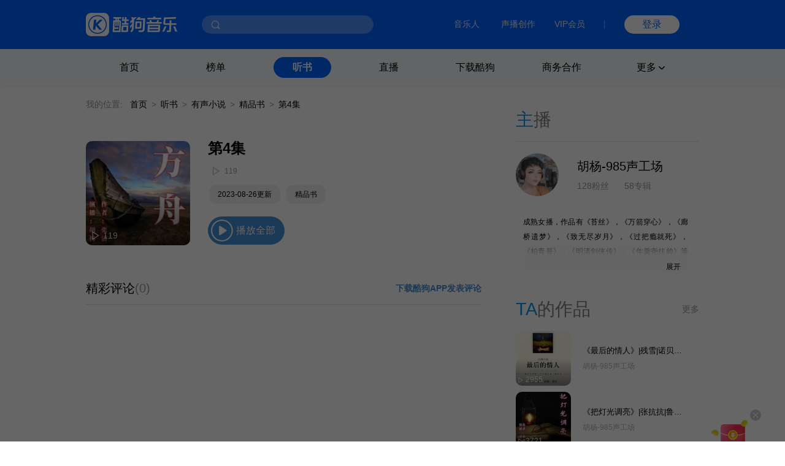

--- FILE ---
content_type: application/javascript
request_url: https://login-user.kugou.com/v1/kguser_min.js
body_size: 43286
content:
var jsVersion=180925;var KgUser=KgUser||{$:function(){var els=[];for(var i=0,l=arguments.length;i<l;i++){var el=arguments[i];if(typeof el=="string")el=document.getElementById(el);if(l==1)return el;els.push(el);}
return els;},$T:function(tagName,el){var els=(this.$(el)||document).getElementsByTagName(tagName||"*");return this.$A(els);},$A:function(args){var arr=[];for(var i=0,l=args.length;i<l;i++){arr.push(args[i]);}
return arr;},$C:function(name,el,tagName){var cEls=[],i=0;if(!!document.getElementsByClassName){var arr=this.$(el||document).getElementsByClassName(name);arr=this.$A(arr);if(tagName&&tagName!=="*"){for(var l=arr.length;i<l;i++){(arr[i].tagName.toLowerCase()===tagName.toLowerCase())&&cEls.push(arr[i]);}}else{cEls=arr;}}else{for(var arr=this.$T(tagName,el),l=arr.length;i<l;i++){new RegExp("\\b"+name+"\\b","g").test(arr[i].className)&&cEls.push(arr[i]);}}
return cEls;},addJsVersion:function(url){if(url.indexOf('?')==-1){return url+"?kguser_jv="+jsVersion;}else{return url+"&kguser_jv="+jsVersion;}},isAckHost:function(url,lhost){var urlArr=url.split("/");if(urlArr.length<=2){return true;}
return urlArr[2]!=lhost;},loadScriptN:function(url,args,callback,async){var is_timeout=false;var timeoutid=null;var timeout=3000;var params=args||"";if(args&&(typeof args==="object")){if(KgUser.IsEmpty(args.mid)){args["mid"]=KgUser.Cookie.read(KgUser.KgMid.name);}
var str="";for(var i in args){if(i==='error')continue;str+=i+"="+args[i]+"&";}
params=str.substr(0,str.length-1);if(!KgUser.IsEmpty(args.timeout)){timeout=args.timeout;}};var script=document.createElement("script");script.type='text/javascript';if(params!=null&&params!=""){url=url+"?"+(params||'');}
url=KgUser.addJsVersion(url);var err_type=KgUser.KgErrType.busislave;if(url.indexOf("KgAck")>-1){err_type=KgUser.KgErrType.ackjs;}
script.src=url;script.onload=script.onreadystatechange=function(){if(!this.readyState||(this.readyState=="complete"||this.readyState=="loaded")){script.onreadystatechange=script.onload=null;script=null;clearTimeout(timeoutid);callback&&callback();}};script.onerror=function(){if(!is_timeout){clearTimeout(timeoutid);args.error&&args.error(err_type);}};if(async)script.async='async';timeoutid=setTimeout(function(){is_timeout=true;args.error&&args.error(err_type);},timeout);document.getElementsByTagName("head")[0].appendChild(script);},loadScript:function(url,args,callback){var is_timeout=false;var timeoutid=null;var timeout=3500;var oArgs=args;var oUrl=url;var params=args||"";if(args&&(typeof args==="object")){if(KgUser.IsEmpty(args.mid)){args["mid"]=KgUser.Cookie.read(KgUser.KgMid.name);}
var str="";for(var i in args){if(i==='error')continue;str+=i+"="+args[i]+"&";}
params=str.substr(0,str.length-1);if(KgUser.IsEmpty(args.timeout)){oArgs.timeout=timeout;}};var script=document.createElement("script");script.type='text/javascript';if(params!=null&&params!=""){url=url+"?"+(params||'');}
url=KgUser.addJsVersion(url);KgUser.KgUrl.verify="http://verifycode.service.kugou.com/";var urlArr=url.split("/");if(urlArr.length<=2){args.error&&args.error(KgUser.KgErrType.param);return;}
var host=urlArr[2];var need_retry=(host=="login-user.kugou.com"||host=="reg-user.kugou.com");var err_type=KgUser.KgErrType.busislave;if(need_retry){err_type=KgUser.KgErrType.busimaster;}else if(url.indexOf("KgAck")>-1){err_type=KgUser.KgErrType.ackjs;}
script.src=url;var isok=false;script.onload=script.onreadystatechange=function(){if(!this.readyState||(this.readyState=="complete"||this.readyState=="loaded")){script.onreadystatechange=script.onload=null;script=null;isok=true;clearTimeout(timeoutid);callback&&callback();}};script.onerror=function(){if(need_retry){if(!is_timeout){clearTimeout(timeoutid);KgUser.ackRetry(oUrl,host,oArgs,callback);}}else{args.error&&args.error(err_type);}};document.getElementsByTagName("head")[0].appendChild(script);if(need_retry){timeoutid=setTimeout(function(){if(!isok){is_timeout=true;KgUser.ackRetry(oUrl,host,oArgs,callback);}},timeout);}},KgAckId:{login:10015,reg:10016,verify:10017,url:"http://serveraddr.serviceweb.kugou.com/KgAck.js",url_https:"https://serveraddrweb.kugou.com/KgAckV2.js"},ackCallBack:function(dataObj){if(dataObj.errorCode==1){var g_param=KgUser.KgAckId.global_param;var res_data=dataObj.data;var loginHost=g_param.loginHost;var loginAckHost=res_data["server_"+KgUser.KgAckId.login];if(!KgUser.IsEmpty(loginAckHost)){var loginAckHost=loginAckHost["list"][0];if(!KgUser.isAckHost(KgUser.KgUrl.login,loginHost)){KgUser.KgUrl.verify="http://"+loginAckHost;KgUser.KgUrl.login=KgUser.KgUrl.login.replace(loginHost,loginAckHost);KgUser.KgUrl.loginHTTP=KgUser.KgUrl.loginHTTP.replace(loginHost,loginAckHost);}
KgUser.loadScriptN(g_param.url.replace(loginHost,loginAckHost),g_param.args,g_param.callback);}}else{}},ackCallBackUpdateCookie:function(dataObj){setTimeout(function(){var ackKey="ACK_SERVER_"+KgUser.KgAckId.login;var ackVal=KgUser.Cookie.read(ackKey);if(!KgUser.IsEmpty(ackVal)){KgUser.Cookie.write(ackKey,ackVal,3600,'/');}},500);},KgErrType:{busimaster:1,busislave:2,ackjs:3,ackconf:4},loadAckJs:function(args){var server_list=[KgUser.KgAckId.login,KgUser.KgAckId.reg,KgUser.KgAckId.verify];var update_server_list=new Array();var ack_cookie_prefix="ACK_SERVER_";for(var i=0;i<server_list.length;i++){var ack_cookie_name=ack_cookie_prefix+server_list[i];var ack_cookie_val=KgUser.Cookie.read(ack_cookie_name);if(KgUser.IsEmpty(ack_cookie_val)){update_server_list.push(server_list[i]);}}
var appid=88;if(args&&args["appid"]){if(parseInt(args["appid"])>0){appid=args["appid"];}}
window.getAckConfCallback=function(){if(typeof KgAck!="undefined"){var infoObj=new Object();infoObj.appid=appid;infoObj.clientver=10;infoObj.clienttime=new Date().getTime();infoObj.plats=update_server_list;if(typeof args!="undefined"){KgAck.getConfig(infoObj,"KgUser.ackCallBack");if(args.error){setTimeout(function(){if(KgUser.IsEmpty(KgUser.Cookie.read(ack_cookie_prefix+KgUser.KgAckId.login))){args.error(KgUser.KgErrType.ackconf);}},timeout);}}else{KgAck.getConfig(infoObj,"KgUser.ackCallBackUpdateCookie");}}};if(update_server_list.length>0){if(typeof KgAck=="undefined"){var ackUrl=KgUser.KgAckId.url;if(document.location.protocol=="https:"){ackUrl=KgUser.KgAckId.url_https;}
var param=new Object();param.timeout=3000;if(args&&args["timeout"]){param.timeout=args["timeout"];}
if(args&&args["error"]){param.error=args["error"];}
KgUser.loadScriptN(ackUrl,param,getAckConfCallback,true);}else{getAckConfCallback();}}},ackRetry:function(url,host,args,callback){var ack_cookie_prefix="ACK_SERVER_";var regHost="reg-user.kugou.com";var loginHost="login-user.kugou.com";var loginAckHost=KgUser.Cookie.read(ack_cookie_prefix+KgUser.KgAckId.login);if(!KgUser.IsEmpty(loginAckHost)){var loginAckHost=KgUser.JSON.parse(loginAckHost)["list"][0];if(!KgUser.isAckHost(KgUser.KgUrl.login,loginHost)){KgUser.KgUrl.verify="http://"+loginAckHost;KgUser.KgUrl.login=KgUser.KgUrl.login.replace(loginHost,loginAckHost);KgUser.KgUrl.loginHTTP=KgUser.KgUrl.loginHTTP.replace(loginHost,loginAckHost);}
KgUser.loadScriptN(url.replace(host,loginAckHost),args,callback);return;}
var tem_obj=new Object();tem_obj.loginHost=loginHost;tem_obj.url=url;tem_obj.args=args;tem_obj.callback=callback;KgUser.KgAckId.global_param=tem_obj;this.loadAckJs(args);},KgMid:{name:"kg_mid",days:10000},JSON:function(){function f(n){return n<10?'0'+n:n;}
Date.prototype.toJSON=function(){return this.getUTCFullYear()+'-'+f(this.getUTCMonth()+1)+'-'+f(this.getUTCDate())+'T'+f(this.getUTCHours())+':'+f(this.getUTCMinutes())+':'+f(this.getUTCSeconds())+'Z';};var m={'\b':'\\b','\t':'\\t','\n':'\\n','\f':'\\f','\r':'\\r','"':'\\"','\\':'\\\\'};function stringify(value,whitelist){var a,i,k,l,r=/["\\\x00-\x1f\x7f-\x9f]/g,v;switch(typeof value){case'string':return r.test(value)?'"'+value.replace(r,function(a){var c=m[a];if(c){return c;}
c=a.charCodeAt();return'\\u00'+Math.floor(c/16).toString(16)+(c%16).toString(16);})+'"':'"'+value+'"';case'number':return isFinite(value)?String(value):'null';case'boolean':case'null':return String(value);case'object':if(!value){return'null';}
if(typeof value.toJSON==='function'){return stringify(value.toJSON());}
a=[];if(typeof value.length==='number'&&!(value.propertyIsEnumerable('length'))){l=value.length;for(i=0;i<l;i+=1){a.push(stringify(value[i],whitelist)||'null');}
return'['+a.join(',')+']';}
if(whitelist){l=whitelist.length;for(i=0;i<l;i+=1){k=whitelist[i];if(typeof k==='string'){v=stringify(value[k],whitelist);if(v){a.push(stringify(k)+':'+v);}}}}else{for(k in value){if(typeof k==='string'){v=stringify(value[k],whitelist);if(v){a.push(stringify(k)+':'+v);}}}}
return'{'+a.join(',')+'}';}}
return{stringify:stringify,parse:function(text,filter){var j;function walk(k,v){var i,n;if(v&&typeof v==='object'){for(i in v){if(Object.prototype.hasOwnProperty.apply(v,[i])){n=walk(i,v[i]);if(n!==undefined){v[i]=n;}else{delete v[i];}}}}
return filter(k,v);}
if(/^[\],:{}\s]*$/.test(text.replace(/\\["\\\/bfnrtu]/g,'@').replace(/"[^"\\\n\r]*"|true|false|null|-?\d+(?:\.\d*)?(?:[eE][+\-]?\d+)?/g,']').replace(/(?:^|:|,)(?:\s*\[)+/g,''))){j=eval('('+text+')');return typeof filter==='function'?walk('',j):j;}
throw new SyntaxError('parseJSON');}};}(),Cookie:{write:function(name,value,exp,path,domain,secure){var expires="";if(exp){var dt=new Date();dt.setTime(dt.getTime()+(exp*1000));expires=";expires="+dt.toGMTString();}
value=encodeURIComponent(value);path=path?'; path='+(path):';path=/';domain=domain?'; domain='+(domain):'';secure=secure?'; secure':'';document.cookie=[name,'=',value,expires,path,domain,secure].join('');},setDay:function(name,value,exp,path,domain,secure){this.write(name,value,(exp*24*60*60),path,domain,secure);},setHour:function(name,value,exp,path,domain,secure){this.write(name,value,(exp*60*60),path,domain,secure);},setMin:function(name,value,exp,path,domain,secure){this.write(name,value,(exp*60),path,domain,secure);},setSec:function(name,value,exp,path,domain,secure){this.write(name,value,(exp),path,domain,secure);},read:function(name,subName){var cookieValue="";var search=name+"=";if(document.cookie.length>0){offset=document.cookie.indexOf(search);if(offset!=-1){offset+=search.length;end=document.cookie.indexOf(";",offset);if(end==-1){end=document.cookie.length;}
cookieValue=document.cookie.substring(offset,end);if(typeof subName!='undefined'&&subName!=null&&subName!=""){var subCookies=cookieValue.toString().split('&');for(var j=0;j<subCookies.length;j++){var subCookie=subCookies[j];if(subCookie.substring(0,subName.length+1)==(subName+'=')){cookieValue=subCookie.substring(subName.length+1).replace(/%/g,"\\");break;}else{cookieValue="";}}}}}
return decodeURIComponent(cookieValue);},remove:function(name){this.write(name,"",-90);}},KgUrl:{login:"https://login-user.kugou.com/",loginHTTP:"http://login-user.kugou.com/",verify:"http://verifycode.service.kugou.com/",third:"http://openplat-user.kugou.com/",cross:"http://login.user.kugou.com/",reg:"https://reg-user.kugou.com/",user:"http://userinfo.user.kugou.com/"},LoadCss:function(cssText,id){var style=document.createElement('style');var head=document.head||document.getElementsByTagName('head')[0];style.type='text/css';style.id=id;if(style.styleSheet){var func=function(){try{style.styleSheet.cssText=cssText;}catch(e){}}
if(style.styleSheet.disabled){setTimeout(func,10);}else{func();}}else{var textNode=document.createTextNode(cssText);style.appendChild(textNode);}
head.appendChild(style);},Login:function(infoObj,callbackName){var appid=0;var username="";var pwd="";var code="";var ticket="";var expireday=1;var autologin=false;var redirect_uri='';var state='';var mobile="";var mobile_code="";if(KgUser.IsEmpty(infoObj.appid)||KgUser.IsEmpty(KgUser.Trim(infoObj.username))||KgUser.IsEmpty(KgUser.Trim(infoObj.pwd))||KgUser.IsEmpty(callbackName)){KgUser.GetMsg(callbackName,{errorCode:"20010",errorMsg:"必填参数不能为空"});return false;}
appid=infoObj.appid;username=KgUser.Trim(infoObj.username);pwd=KgUser.Trim(infoObj.pwd);if(!KgUser.IsEmpty(KgUser.Trim(infoObj.code))){code=KgUser.Trim(infoObj.code);}
if(!KgUser.IsEmpty(KgUser.Trim(infoObj.ticket))){ticket=KgUser.Trim(infoObj.ticket);}
if(!KgUser.IsEmpty(infoObj.expire_day)){expireday=infoObj.expire_day;}
if(!KgUser.IsEmpty(infoObj.autologin)){autologin=infoObj.autologin;}
if(!KgUser.IsEmpty(infoObj.redirect_uri)){redirect_uri=infoObj.redirect_uri;}
if(!KgUser.IsEmpty(infoObj.state)){state=infoObj.state;}
if(!KgUser.IsEmpty(KgUser.Trim(infoObj.mobile))){mobile=KgUser.Trim(infoObj.mobile);}
if(!KgUser.IsEmpty(KgUser.Trim(infoObj.mobile_code))){mobile_code=KgUser.Trim(infoObj.mobile_code);}
if(autologin){expireday=30;}
var param={'appid':appid,'username':encodeURIComponent(username),'pwd':KgUser.Md5(pwd),'code':code,'ticket':ticket,'clienttime':parseInt(new Date().getTime()/1000),'expire_day':expireday,'autologin':autologin,'redirect_uri':encodeURIComponent(redirect_uri),'state':encodeURIComponent(state),'callback':callbackName,'error':infoObj.error,'login_ver':1,'mobile':mobile,'mobile_code':mobile_code};this.loadScript(KgUser.KgUrl.login+'v1/login/',param);},LoginByVerifycode:function(infoObj,callbackName){var appid=0;var mobile="";var code="";var expireday=1;if(KgUser.IsEmpty(infoObj.appid)||KgUser.IsEmpty(KgUser.Trim(infoObj.mobile))||KgUser.IsEmpty(KgUser.Trim(infoObj.code))||KgUser.IsEmpty(callbackName)){KgUser.GetMsg(callbackName,{errorCode:"20010",errorMsg:"必填参数不能为空"});return false;}
appid=infoObj.appid;mobile=KgUser.Trim(infoObj.mobile);if(!KgUser.IsEmpty(KgUser.Trim(infoObj.code))){code=KgUser.Trim(infoObj.code);}
if(!KgUser.IsEmpty(infoObj.expire_day)){expireday=infoObj.expire_day;}
var param={'appid':appid,'mobile':encodeURIComponent(mobile),'code':code,'clienttime':parseInt(new Date().getTime()/1000),'expire_day':expireday,'callback':callbackName,'login_ver':1};this.loadScript(KgUser.KgUrl.login+'v1/loginbyverifycode/',param);},VerifyCode:function(codeObj,blurCallbackname){var appid=0;var codeid="";var len=4;var width=90;var height=40;var type="LoginCheckCode";var inputid="";var codetype=0;var n=0;if(KgUser.IsEmpty(codeObj.appid)){return false;}
appid=codeObj.appid;codeid=KgUser.Trim(codeObj.codeid);if(!KgUser.IsEmpty(KgUser.Trim(codeObj.width))){width=KgUser.Trim(codeObj.width);}
if(!KgUser.IsEmpty(KgUser.Trim(codeObj.height))){height=KgUser.Trim(codeObj.height);}
if(!KgUser.IsEmpty(KgUser.Trim(codeObj.type))){type=KgUser.Trim(codeObj.type);}
if(!KgUser.IsEmpty(KgUser.Trim(codeObj.inputid))){inputid=KgUser.Trim(codeObj.inputid);}
var codetype=KgUser.IsEmpty(codeObj.codetype)?0:codeObj.codetype;n=Math.round(Math.random()*100);if(type=="RegCheckCode"&&typeof codeObj.codetype=='undefined'){if(n>=0&&n<=100){codetype=1;}else if(n>=31&&n<=40){codetype=2;}
var ids=inputid.split(',');for(i=0;i<ids.length;i++){if(typeof KgUser.$(ids[i])!='undefined'){if(codetype!=0){KgUser.$(ids[i]).style.display="none";}else{KgUser.$(ids[i]).style.display="";}}}}
KgUser.CodeAll.codetype=codetype;KgUser.CodeAll.appid=appid;KgUser.CodeAll.codeid=codeid;var url='';if(codetype==3&&type=="LoginCheckCode"){url=KgUser.KgUrl.login;}else if(type=="LoginCheckCode"||type=="RegCheckCode"||type=="SmsCheckCode"){url=KgUser.KgUrl.loginHTTP;}else{url=KgUser.KgUrl.verify;}
url=url+"v1/get_img_code?type="+type+"&appid="+appid+"&codetype="+codetype+"&t="+new Date().getTime();switch(codetype){case 1:setTimeout(function(){KgUser.SudokuCode({url:url,id:codeObj.codeid,appid:appid},blurCallbackname);},100);break;case 2:setTimeout(function(){KgUser.ThirdCode({id:codeObj.codeid,url:url},blurCallbackname);},100);break;case 3:KgUser.SliderVerifyCode({url:url,appid:appid,success:codeObj.success,close:codeObj.close,update:codeObj.update,timeout:codeObj.timeout,callback:codeObj.callback,callback_deg:codeObj.callback_deg});break;default:setTimeout(function(){KgUser.$(codeid).style.display="";KgUser.$(codeid).innerHTML='<img id="KgPopupVerifyCode" src="'+url+'" onclick="KgUser.ChangeVerifyCode(this,'+appid+',\''+type+'\')" title="看不清，换一张" alt="看不清，换一张" style="cursor:pointer;width:'+width+'px;height:'+height+'px;" />';},100);break;}},ChangeVerifyCode:function(othis,appid,type){setTimeout(function(){var url="";if(type=="LoginCheckCode"||type=="RegCheckCode"||type=="SmsCheckCode"){url=KgUser.KgUrl.loginHTTP;}else{url=KgUser.KgUrl.verify;}
othis.src=url+"v1/get_img_code?type="+type+"&appid="+appid+"&t="+new Date().getTime();},100);},CheckVerifyCode:function(infoObj){var appid=0;var username="";var t=parseInt((new Date).getTime()/1000);if(KgUser.IsEmpty(infoObj.appid)||KgUser.IsEmpty(KgUser.Trim(infoObj.username))){return false;}
appid=infoObj.appid;username=KgUser.Trim(infoObj.username);var param={'appid':appid,'username':encodeURIComponent(username),'t':t};KgUser.loadScript(KgUser.KgUrl.login+"v1/check/",param);},ThirdLogin:function(infoObj,callbackName){var url="",name="",width=0,height=0,partner="";var appid=0;var clienttime=parseInt((new Date).getTime()/1000);var client="";if(!KgUser.IsEmpty(infoObj.appid)){appid=infoObj.appid;}
if(!KgUser.IsEmpty(KgUser.Trim(infoObj.partner))){partner=KgUser.Trim(infoObj.partner).toLowerCase();}
if(!KgUser.IsEmpty(KgUser.Trim(infoObj.client))){client=KgUser.Trim(infoObj.client).toLowerCase();}
var convertPartner="";switch(partner){case"qzone":url=KgUser.KgUrl.third+"qq/?";name="TencentLogin";width=470;height=340;convertPartner="qq";break;case"sina":url=KgUser.KgUrl.third+"sina/?";name="SinaLogin";width=562;height=380;break;case"qqweibo":url=KgUser.KgUrl.third+"qqweibo/?";name="QQWeiBoLogin";width=563;height=387;break;case"renren":url=KgUser.KgUrl.third+"renren/?";name="RenrenLogin";width=563;height=387;break;case"weixin":url=KgUser.KgUrl.third+"weixin/index.php?ktype=0";name="WeiXinLogin";width=563;height=593;convertPartner="wechat";break;case"esurfing":url=KgUser.KgUrl.third+"esurfing/?";name="EsurLogin";width=800;height=458;break;}
var bind=0;if(!KgUser.IsEmpty(KgUser.Trim(infoObj.bind))){bind=KgUser.Trim(infoObj.bind);}
var ktypeparam="";if(!KgUser.IsEmpty(KgUser.Trim(infoObj.ktype))){ktypeparam="&ktype="+infoObj.ktype;}
if(bind==1&&convertPartner!=""){url="https://openplat-user.kugou.com/bind?userid=0&bind=1&partnername="+convertPartner+ktypeparam;}
if(url){url+="&appid="+appid+"&clienttime="+clienttime+"&callback="+callbackName+"&domain="+KgUser.GetDomain();var mid=KgUser.Cookie.read(KgUser.KgMid.name);if(!KgUser.IsEmpty(mid)){url+="&mid="+mid;}
var l=(window.screen.width-width)/2,t=(window.screen.height-height)/2;if(client=="mackugou"||client=='uwp'){url+="&client="+client;switch(partner){case"qzone":width=540;height=400;break;case"sina":width=768;height=400;break;}
if(Supercall){Supercall.setView({type:'child',window:'contentWindow',name:'ThirdLogin',options:{width:width,height:height,url:url,parent:'login',standButton:['close']}},function(){});}}else{window.open(url,name,"width="+width+",height="+height+",left="+l+",top="+t+",menubar=0,scrollbars=0,resizable=0,status=0,titlebar=0,toolbar=0,location=1");}}},SliderVerifyCode:function(infoObj){var self=this;var success=infoObj.success;var close=infoObj.close;var update=infoObj.update;var callback=infoObj.callback;var callback_deg=infoObj.callback_deg;var timeout=infoObj.timeout;var url=infoObj.url;var loadSuccess=false;if(!self.tcaptchaJsUrl){if(self.loadingTcaptchaJsUrl){return;}
self.loadingTcaptchaJsUrl=true;window.kgSliderVerifyCodeHandler=function(res){self.loadingTcaptchaJsUrl=false;if(res&&res.success==0&&res.isDegrade==1){callback_deg&&callback_deg();}
else if(res&&res.success&&res.url){KgUser.loadScript(res.url,'',function(){loadSuccess=true;self.tcaptchaJsUrl=res.url;self.loadingTcaptchaJsUrl=false;window.navigator.userAgent.indexOf('MSIE')>=1?setTimeout(function(){TCaptchaInit();},500):TCaptchaInit();});if(timeout&&timeout>0){setTimeout(function(){if(!loadSuccess){callback&&callback(false);}},timeout);}}
else{self.loadingTcaptchaJsUrl=false;if(typeof(infoObj.retry)=='undefined'){infoObj.retry=3;}
if(infoObj.retry>0){infoObj.retry--;self.SliderVerifyCode(infoObj);}}};this.loadScript(url+'&callback=kgSliderVerifyCodeHandler');}else{TCaptchaInit();}
function TCaptchaInit(){window.capDestroy();var capOption={showHeader:true,type:'popup',start:function(){},callback:function(retJson){loadSuccess=true;handleResult(retJson);}};window.capRefresh();update&&update();callback&&callback(true);window.capInit(document,capOption);}
function handleResult(retJson){if(!loadSuccess){return;}
if(retJson.ticket&&retJson.ret==0){var ticket=retJson.ticket;success&&success(ticket);}else{close&&close();}}},CrossDomainLogin:function(callbackName){var appid=0;var userid=0;var token="";var ct=parseInt((new Date).getTime()/1000);var domain=KgUser.GetDomain();if(!KgUser.IsEmpty(KgUser.Cookie.read('KuGoo','a_id'))){appid=parseInt(KgUser.Cookie.read('KuGoo','a_id'));}
if(!KgUser.IsEmpty(KgUser.Cookie.read('KuGoo','KugooID'))){userid=parseInt(KgUser.Cookie.read('KuGoo','KugooID'));}
if(!KgUser.IsEmpty(KgUser.Cookie.read('KuGoo','ct'))){ct=parseInt(KgUser.Cookie.read('KuGoo','ct'));}
if(!KgUser.IsEmpty(KgUser.Trim(KgUser.Cookie.read('KuGoo','t')))){token=KgUser.Trim(KgUser.Cookie.read('KuGoo','t'));}
var param={'a_id':appid,'userid':userid,'t':token,'ct':ct,'callback':'','domain':domain,'midname':KgUser.KgMid.name,'days':KgUser.KgMid.days};var url=KgUser.KgUrl.login;KgUser.loadScript(url+"v1/cross/",param,function(){if(!KgUser.IsEmpty(callbackName)){var uinfo=new Object();if(!KgUser.IsEmpty(KgUser.Cookie.read('KuGoo','KugooID'))){uinfo.userid=parseInt(KgUser.Cookie.read('KuGoo','KugooID'));}
if(!KgUser.IsEmpty(KgUser.Cookie.read('KuGoo','UserName'))){uinfo.username=eval("'"+KgUser.Trim(KgUser.Cookie.read('KuGoo','UserName'))+"'");}
if(!KgUser.IsEmpty(KgUser.Cookie.read('KuGoo','NickName'))){uinfo.nickname=eval("'"+KgUser.Trim(KgUser.Cookie.read('KuGoo','NickName'))+"'");}
if(!KgUser.IsEmpty(KgUser.Trim(KgUser.Cookie.read('KuGoo','t')))){uinfo.token=KgUser.Trim(KgUser.Cookie.read('KuGoo','t'));}
if(!KgUser.IsEmpty(KgUser.Trim(KgUser.Cookie.read('KuGoo','Pic')))){uinfo.pic=KgUser.Trim(KgUser.Cookie.read('KuGoo','Pic'));}
KgUser.GetMsg(callbackName,uinfo);}});},AutoLogin:function(callbackName){var appid=0;var userid=0;var token="";var ct=parseInt((new Date).getTime()/1000);var domain=KgUser.GetDomain();if(!KgUser.IsEmpty(KgUser.Cookie.read('KuGoo','a_id'))){appid=parseInt(KgUser.Cookie.read('KuGoo','a_id'));}
if(!KgUser.IsEmpty(KgUser.Cookie.read('KuGoo','KugooID'))){userid=parseInt(KgUser.Cookie.read('KuGoo','KugooID'));}
if(!KgUser.IsEmpty(KgUser.Cookie.read('KuGoo','ct'))){ct=parseInt(KgUser.Cookie.read('KuGoo','ct'));}
if(!KgUser.IsEmpty(KgUser.Trim(KgUser.Cookie.read('KuGoo','t')))){token=KgUser.Trim(KgUser.Cookie.read('KuGoo','t'));}
var param={'a_id':appid,'userid':userid,'t':token,'ct':ct,'callback':'','domain':domain};var url=KgUser.KgUrl.login;if(!KgUser.IsEmpty(token)){KgUser.loadScript(url+"v1/autologin",param);}},LoginOut:function(appid){KgUser.Cookie.setDay('KuGoo','',-1,'','.'+KgUser.GetDomain(),'');var url=KgUser.KgUrl.cross+'v2/loginout/?a_id='+appid+'&ct='+parseInt((new Date).getTime()/1000)+'&domain='+KgUser.GetDomain();if(/MSIE (\d+\.\d+);/.test(navigator.userAgent)||/MSIE(\d+\.\d+);/.test(navigator.userAgent))
{var referLink=document.createElement('a');referLink.href=url;document.body.appendChild(referLink);referLink.click();}
else
{location.href=url;}},GetDomain:function(){var s=/\w*\.(com.cn|com|net.cn|net|org.cn|org|gov.cn|gov|cn|mobi|me|info|name|biz|cc|tv|asia|hk|网络|公司|中国).*$/g;return document.domain.toString().match(s)[0];},GetMsg:function(callbackName,dataObj){if(!KgUser.IsEmpty(callbackName)){window[callbackName](dataObj);}},GetSmsCode:function(infoObj,callbackName){var appid=0;var mobile="";if(KgUser.IsEmpty(infoObj.appid)||KgUser.IsEmpty(KgUser.Trim(infoObj.mobile))){KgUser.GetMsg(callbackName,{errorCode:"20010",errorMsg:"必填参数不能为空"});return false;}
if(KgUser.IsEmpty(infoObj.type)){infoObj.type="reg";}
appid=infoObj.appid;mobile=KgUser.Trim(infoObj.mobile);type=KgUser.Trim(infoObj.type);verifycode=infoObj.verifycode
if(KgUser.IsEmpty(verifycode)){verifycode="";}
var param={'appid':appid,'mobile':encodeURIComponent(mobile),'callback':callbackName,'v':1,'verifycode':verifycode,'ct':parseInt((new Date).getTime()/1000),'type':type};if(type!="reg"){KgUser.loadScript(KgUser.KgUrl.login+'v1/send_sms/',param);}else{KgUser.loadScript(KgUser.KgUrl.login+'v1/send_sms_for_reg',param);}},RegByUserName:function(infoObj,callbackName){var appid=0;var code="";var expire_day=1;var username="";var sex=1;var password="";var nickname="";var security_email="";var id_card="";var truename="";if(KgUser.CodeAll.codetype==1){infoObj.code=KgUser.CodeAll.cval;}
if(KgUser.IsEmpty(infoObj.appid)||KgUser.IsEmpty(KgUser.Trim(infoObj.username))||KgUser.IsEmpty(KgUser.Trim(infoObj.password))){KgUser.GetMsg(callbackName,{errorCode:"20010",errorMsg:"必填参数不能为空"});return false;}
if(KgUser.IsEmpty(KgUser.Trim(infoObj.code))&&KgUser.CodeAll.codetype!=2){KgUser.GetMsg(callbackName,{errorCode:"20010",errorMsg:"验证码不能为空"});return false;}
appid=infoObj.appid;username=KgUser.Trim(infoObj.username);password=KgUser.Trim(infoObj.password);code=KgUser.Trim(infoObj.code);if(!KgUser.IsEmpty(infoObj.expire_day)){expire_day=infoObj.expire_day;}
if(typeof infoObj.sex!='undefined'&&infoObj.sex!=null){sex=infoObj.sex;}
if(!KgUser.IsEmpty(KgUser.Trim(infoObj.nickname))){nickname=KgUser.Trim(infoObj.nickname);}else{nickname=username;}
if(!KgUser.IsEmpty(KgUser.Trim(infoObj.security_email))){security_email=KgUser.Trim(infoObj.security_email);}
if(!KgUser.IsEmpty(KgUser.Trim(infoObj.id_card))){id_card=KgUser.Trim(infoObj.id_card);}
if(!KgUser.IsEmpty(KgUser.Trim(infoObj.truename))){truename=KgUser.Trim(infoObj.truename);}
var param={'regtype':'username','appid':appid,'code':encodeURIComponent(code),'expire_day':expire_day,'v':1,'username':encodeURIComponent(username),'sex':sex,'password':KgUser.Md5(password),'nickname':encodeURIComponent(nickname),'security_email':encodeURIComponent(security_email),'id_card':encodeURIComponent(id_card),'truename':encodeURIComponent(truename),'callback':callbackName,'codetype':KgUser.CodeAll.codetype};if(KgUser.CodeAll.codetype==2&&typeof KgUser.$C('geetest_challenge','','input')[0]!='undefined'){param.geetest_challenge=KgUser.$C('geetest_challenge',KgUser.CodeAll.codeid,'input')[0].value;param.geetest_validate=KgUser.$C('geetest_validate',KgUser.CodeAll.codeid,'input')[0].value;param.geetest_seccode=KgUser.$C('geetest_seccode',KgUser.CodeAll.codeid,'input')[0].value;}
KgUser.loadScript(KgUser.KgUrl.login+'v2/reg',param);},RegByMobile:function(infoObj,callbackName){var appid=0;var code="";var expire_day=1;var mobile="";var sex=1;var password="";var nickname="";var type="";appid=infoObj.appid;mobile=KgUser.Trim(infoObj.mobile);code=KgUser.Trim(infoObj.code);var param={};var mid=typeof infoObj.mid=='undefined'?"":infoObj.mid;var type=typeof infoObj.type=='undefined'?"":infoObj.type;if(type==""){if(KgUser.IsEmpty(KgUser.Trim(infoObj.password))){KgUser.GetMsg(callbackName,{errorCode:"20010",errorMsg:"必填参数不能为空"});return false;}
password=KgUser.Trim(infoObj.password);if(!KgUser.IsEmpty(infoObj.expire_day)){expire_day=infoObj.expire_day;}
if(typeof infoObj.sex!='undefined'&&infoObj.sex!=null){sex=infoObj.sex;}
if(!KgUser.IsEmpty(KgUser.Trim(infoObj.nickname))){nickname=KgUser.Trim(infoObj.nickname);}else{nickname=mobile;}
param={'regtype':'mobile','appid':appid,'code':encodeURIComponent(code),'expire_day':expire_day,'mobile':encodeURIComponent(mobile),'sex':sex,'password':KgUser.Md5(password),'nickname':encodeURIComponent(nickname),'error':infoObj.error,'callback':callbackName,'mid':mid};}
else{param={'regtype':'mobile','appid':appid,'code':encodeURIComponent(code),'mobile':encodeURIComponent(mobile),'callback':callbackName,'error':infoObj.error,'type':type,'mid':mid};}
KgUser.loadScript(KgUser.KgUrl.login+'v2/reg',param);},RegByEmail:function(infoObj,callbackName){var appid=0;var code="";var expire_day=1;var email="";var sex=1;var password="";var nickname="";if(KgUser.CodeAll.codetype==1){infoObj.code=KgUser.CodeAll.cval;}
if(KgUser.IsEmpty(infoObj.appid)||KgUser.IsEmpty(KgUser.Trim(infoObj.email))||KgUser.IsEmpty(KgUser.Trim(infoObj.password))){KgUser.GetMsg(callbackName,{errorCode:"20010",errorMsg:"必填参数不能为空"});return false;}
if(KgUser.IsEmpty(KgUser.Trim(infoObj.code))&&KgUser.CodeAll.codetype!=2){KgUser.GetMsg(callbackName,{errorCode:"20010",errorMsg:"验证码不能为空"});return false;}
appid=infoObj.appid;email=KgUser.Trim(infoObj.email);password=KgUser.Trim(infoObj.password);code=KgUser.Trim(infoObj.code);if(!KgUser.IsEmpty(infoObj.expire_day)){expire_day=infoObj.expire_day;}
if(typeof infoObj.sex!='undefined'&&infoObj.sex!=null){sex=infoObj.sex;}
if(!KgUser.IsEmpty(KgUser.Trim(infoObj.nickname))){nickname=KgUser.Trim(infoObj.nickname);}else{nickname=email;}
var param={'regtype':'email','appid':appid,'code':encodeURIComponent(code),'expire_day':expire_day,'email':encodeURIComponent(email),'sex':sex,'password':KgUser.Md5(password),'nickname':encodeURIComponent(nickname),'callback':callbackName,'codetype':KgUser.CodeAll.codetype};if(KgUser.CodeAll.codetype==2&&typeof KgUser.$C('geetest_challenge','','input')[0]!='undefined'){param.geetest_challenge=KgUser.$C('geetest_challenge',KgUser.CodeAll.codeid,'input')[0].value;param.geetest_validate=KgUser.$C('geetest_validate',KgUser.CodeAll.codeid,'input')[0].value;param.geetest_seccode=KgUser.$C('geetest_seccode',KgUser.CodeAll.codeid,'input')[0].value;}
KgUser.loadScript(KgUser.KgUrl.login+'v2/reg/',param);},CheckPwd:function(infoObj,callbackName){var appid=0;var password="";var username="";if(KgUser.IsEmpty(infoObj.appid)||KgUser.IsEmpty(KgUser.Trim(infoObj.password))){KgUser.GetMsg(callbackName,{errorCode:"20010",errorMsg:"必填参数不能为空"});return false;}
appid=infoObj.appid;password=KgUser.Trim(infoObj.password);if(!KgUser.IsEmpty(KgUser.Trim(infoObj.username))){username=KgUser.Trim(infoObj.username);}
var param={'appid':appid,'str':KgUser.Md5(password),'username':encodeURIComponent(username),'callback':callbackName};KgUser.loadScript(KgUser.KgUrl.user+'check_str/',param);},CheckReg:function(infoObj,callbackName){var appid=0;var type=0;var username="";if(KgUser.IsEmpty(infoObj.appid)||KgUser.IsEmpty(infoObj.type)||KgUser.IsEmpty(KgUser.Trim(infoObj.username))){KgUser.GetMsg(callbackName,{errorCode:"20010",errorMsg:"必填参数不能为空"});return false;}
appid=infoObj.appid;type=infoObj.type;username=infoObj.username;var param={'appid':appid,'type':type,'username':encodeURIComponent(username),'callback':callbackName};KgUser.loadScript(KgUser.KgUrl.login+'v2/check_for_reg',param);},ThirdCode:function(infoObj,callbackName){if(!KgUser.IsEmpty(KgUser.Trim(infoObj.url))&&!KgUser.IsEmpty(KgUser.Trim(infoObj.id))){var url=infoObj.url;var id=infoObj.id;window.gt_thirdcode=(function(window,document){var head=document.getElementsByTagName('head')[0];return function(config,callback){config.protocol=config.https?'https://':'http://';var initGeetest=function(){callback(new window.Geetest(config));};var backendDown=function(){var s=document.createElement('script');s.id='gt_lib';s.src=config.protocol+'static.geetest.com/static/js/geetest.0.0.0.js';s.charset='UTF-8';s.type='text/javascript';head.appendChild(s);var loaded=false;s.onload=s.onreadystatechange=function(){if(!loaded&&(!this.readyState||this.readyState==='loaded'||this.readyState==='complete')){initGeetest();loaded=true;}};};window.geetest_callback=function(){initGeetest();};if(config){if(config.offline){backendDown();}else if(!window.Geetest){var s=document.createElement('script');s.onerror=function(){config.offline=true;backendDown();};s.src=config.protocol+'api.geetest.com/get.php?callback=geetest_callback';head.appendChild(s);}else{initGeetest();}}}}(window,document));if(!KgUser.IsEmpty(KgUser.Trim(id))){KgUser.loadScript(url,"");window.gt_succCallback=function(captcha_obj){if(typeof KgUser.$(id)!='undefined'){KgUser.$(id).innerHTML='';}
captcha_obj.appendTo("#"+id);captcha_obj.onSuccess(callbackName);};}}},CodeAll:{kg_sudoku_anslist:["","","",""],kg_sudoku_flag:0,codetype:0,cval:"",appid:0,codeid:""},SudokuCode:function(infoObj,callbackName){if(!KgUser.IsEmpty(KgUser.Trim(infoObj.url))&&!KgUser.IsEmpty(KgUser.Trim(infoObj.id))){KgUser.CodeAll.cval="";KgUser.CodeAll.kg_sudoku_anslist=["","","",""];KgUser.CodeAll.kg_sudoku_flag=0;var link=document.createElement('link');var head=document.head||document.getElementsByTagName('head')[0];link.type='text/css';link.rel='stylesheet';link.href=KgUser.KgUrl.verify+'v1/static/css/sudoku.css';link.id='kg_sudoku_css';if(typeof document.getElementById('kg_sudoku_css')=='undefined'||document.getElementById('kg_sudoku_css')==null){head.appendChild(link);}
var url=infoObj.url;var id=infoObj.id;var appid=infoObj.appid;KgUser.CodeAll.appid=appid;var cssText='.kg_sudoku_val_add b,.kg_sudoku_input_show span,.kg_sudoku_val_input a b{background:url('+url+') no-repeat  -500px -500px;} .kg_sudoku_input_show span{background-position:0 0;}';KgUser.LoadCss(cssText,'kg_sudoku_style');var text=['<div id="kg_sudoku_com" class="kg_sudoku_com">','<div class="kg_sudoku_val_add kg_sudoku_clearfix" id="kg_sudoku_val_add">','<b></b>','<b></b>','<b></b>','<b></b>','<b class="kg_sudoku_delete" title="清除" onclick="KgUser.DelSudokuCode(1);"></b>','<div id="kg_sudoku_msg" class="kg_sudoku_msg"></div>','</div>','<div class="kg_sudoku_input_show"><span></span><a onclick="KgUser.ChangeSudokuCode(\''+url+'\',1)">看不清,换一张?</a></div>','<div class="kg_sudoku_ation">点击框内文字输入上图中对应<i>汉字</i></div>','<div class="kg_sudoku_val_input kg_sudoku_clearfix" id="kg_sudoku_val_input">','<a href="javascript:;"><b id="kg_sudoku_v_0"></b></a>','<a href="javascript:;"><b id="kg_sudoku_v_1"></b></a>','<a href="javascript:;"><b id="kg_sudoku_v_2"></b></a>','<a href="javascript:;"><b id="kg_sudoku_v_3"></b></a>','<a href="javascript:;"><b id="kg_sudoku_v_4"></b></a>','<a href="javascript:;"><b id="kg_sudoku_v_5"></b></a>','<a href="javascript:;"><b id="kg_sudoku_v_6"></b></a>','<a href="javascript:;"><b id="kg_sudoku_v_7"></b></a>','<a href="javascript:;"><b id="kg_sudoku_v_8"></b></a>','</div>','</div>'].join("");document.getElementById(id).innerHTML=text;var getStyle=function(id,prop){var obj=document.getElementById(id);var ie=!+"\v1";var ie10=document.documentMode;if(prop=="backgroundPosition"){if(ie||ie10==10){return obj.currentStyle.backgroundPositionX+" "+obj.currentStyle.backgroundPositionY;}}
if(obj.currentStyle){return obj.currentStyle[prop];}
else if(window.getComputedStyle){propprop=prop.replace(/([A-Z])/g,"-$1");propprop=prop.toLowerCase();return document.defaultView.getComputedStyle(obj,null)[prop];}}
var kg_sudoku_addans=function(va,cval){var kg_sudoku_anslist=KgUser.CodeAll.kg_sudoku_anslist;var kg_sudoku_flag=KgUser.CodeAll.kg_sudoku_flag;var adbs=document.getElementById("kg_sudoku_val_add").getElementsByTagName("b");for(var i=0;i<kg_sudoku_anslist.length;i++)
{if(kg_sudoku_anslist[i]=="")
{kg_sudoku_anslist[i]=cval;adbs[i].style.cssText="background-position:"+va;kg_sudoku_flag=i;break;}}
if(kg_sudoku_flag==3)
{KgUser.CodeAll.cval=kg_sudoku_anslist.join('');setTimeout(function(){KgUser.CheckCode({appid:appid,code:KgUser.CodeAll.cval,type:'RegCheckCode',blurCallback:callbackName},"KgUser.CheckSudoCode");},100);}}
var kg_sudoku_addEvt=function(tab,ct,type){var ctab=document.getElementById(tab).getElementsByTagName("b");for(var i=0;i<ctab.length;i++)
{ctab[i].onclick=function std(){c_val=parseInt(this.id.replace("kg_sudoku_v_",""))+1
var st=getStyle(this.id,"backgroundPosition");var std=st.split(" ");var st1,st2="";if(!KgUser.IsEmpty(std[0])){st1=parseInt(std[0].replace("px"))-3;}
if(!KgUser.IsEmpty(std[1])){st2=parseInt(std[1].replace("px"))-5;}
kg_sudoku_addans(st1+"px "+st2+"px",c_val);}}}
kg_sudoku_addEvt("kg_sudoku_val_input");}},ChangeSudokuCode:function(url,clear){setTimeout(function(){var cssText='.kg_sudoku_val_add b,.kg_sudoku_input_show span,.kg_sudoku_val_input a b{background:url('+url+'&nt='+(new Date).getTime()+') no-repeat -500px -500px;}  .kg_sudoku_input_show span{background-position:0 0;}';KgUser.LoadCss(cssText,'kg_sudoku_style');KgUser.DelSudokuCode(clear);},200);},DelSudokuCode:function(clear){KgUser.CodeAll.cval="";KgUser.CodeAll.kg_sudoku_flag=0;KgUser.CodeAll.kg_sudoku_anslist=["","","",""];var adbs=document.getElementById("kg_sudoku_val_add").getElementsByTagName("b");for(var i=0;i<adbs.length;i++){adbs[i].style.cssText="";}
if(clear==1){document.getElementById("kg_sudoku_msg").className="kg_sudoku_msg";}},CheckSudoCode:function(infoObj){var classname="";if(!KgUser.IsEmpty(infoObj.errorCode)){classname="kg_sudoku_msg fail";document.getElementById("kg_sudoku_msg").className=classname;var url=KgUser.KgUrl.verify+"v1/get_img_code?type=RegCheckCode&appid="+KgUser.CodeAll.appid+"&codetype=1&t="+new Date().getTime();KgUser.ChangeSudokuCode(url,0);}else{classname="kg_sudoku_msg success";document.getElementById("kg_sudoku_msg").className=classname;}},CheckCode:function(infoObj,callbackName){var appid=0;var ct=parseInt(new Date().getTime()/1000);var code="";var cvalue="";var type="LoginCheckCode";var blurCallback="";if(KgUser.IsEmpty(infoObj.appid)){KgUser.GetMsg(callbackName,{errorCode:"20010",errorMsg:"必填参数不能为空"});return false;}
if(!KgUser.IsEmpty(KgUser.Trim(infoObj.code))){code=KgUser.Trim(infoObj.code);appid=infoObj.appid;if(!KgUser.IsEmpty(KgUser.Trim(infoObj.type))){type=KgUser.Trim(infoObj.type);}
if(!KgUser.IsEmpty(infoObj.blurCallback)){blurCallback=infoObj.blurCallback;}
var param={'appid':appid,'ct':ct,'code':encodeURIComponent(code),'type':encodeURIComponent(type),'callback':callbackName};KgUser.loadScript(KgUser.KgUrl.loginHTTP+'v1/check_img_code',param,blurCallback);}},Md5:function(str){var hexcase=0;var b64pad="";var chrsz=8;function hex_md5(s){return binl2hex(core_md5(str2binl(s),s.length*chrsz));}
function core_md5(x,len){x[len>>5]|=0x80<<((len)%32);x[(((len+64)>>>9)<<4)+14]=len;var a=1732584193;var b=-271733879;var c=-1732584194;var d=271733878;for(var i=0;i<x.length;i+=16){var olda=a;var oldb=b;var oldc=c;var oldd=d;a=md5_ff(a,b,c,d,x[i+0],7,-680876936);d=md5_ff(d,a,b,c,x[i+1],12,-389564586);c=md5_ff(c,d,a,b,x[i+2],17,606105819);b=md5_ff(b,c,d,a,x[i+3],22,-1044525330);a=md5_ff(a,b,c,d,x[i+4],7,-176418897);d=md5_ff(d,a,b,c,x[i+5],12,1200080426);c=md5_ff(c,d,a,b,x[i+6],17,-1473231341);b=md5_ff(b,c,d,a,x[i+7],22,-45705983);a=md5_ff(a,b,c,d,x[i+8],7,1770035416);d=md5_ff(d,a,b,c,x[i+9],12,-1958414417);c=md5_ff(c,d,a,b,x[i+10],17,-42063);b=md5_ff(b,c,d,a,x[i+11],22,-1990404162);a=md5_ff(a,b,c,d,x[i+12],7,1804603682);d=md5_ff(d,a,b,c,x[i+13],12,-40341101);c=md5_ff(c,d,a,b,x[i+14],17,-1502002290);b=md5_ff(b,c,d,a,x[i+15],22,1236535329);a=md5_gg(a,b,c,d,x[i+1],5,-165796510);d=md5_gg(d,a,b,c,x[i+6],9,-1069501632);c=md5_gg(c,d,a,b,x[i+11],14,643717713);b=md5_gg(b,c,d,a,x[i+0],20,-373897302);a=md5_gg(a,b,c,d,x[i+5],5,-701558691);d=md5_gg(d,a,b,c,x[i+10],9,38016083);c=md5_gg(c,d,a,b,x[i+15],14,-660478335);b=md5_gg(b,c,d,a,x[i+4],20,-405537848);a=md5_gg(a,b,c,d,x[i+9],5,568446438);d=md5_gg(d,a,b,c,x[i+14],9,-1019803690);c=md5_gg(c,d,a,b,x[i+3],14,-187363961);b=md5_gg(b,c,d,a,x[i+8],20,1163531501);a=md5_gg(a,b,c,d,x[i+13],5,-1444681467);d=md5_gg(d,a,b,c,x[i+2],9,-51403784);c=md5_gg(c,d,a,b,x[i+7],14,1735328473);b=md5_gg(b,c,d,a,x[i+12],20,-1926607734);a=md5_hh(a,b,c,d,x[i+5],4,-378558);d=md5_hh(d,a,b,c,x[i+8],11,-2022574463);c=md5_hh(c,d,a,b,x[i+11],16,1839030562);b=md5_hh(b,c,d,a,x[i+14],23,-35309556);a=md5_hh(a,b,c,d,x[i+1],4,-1530992060);d=md5_hh(d,a,b,c,x[i+4],11,1272893353);c=md5_hh(c,d,a,b,x[i+7],16,-155497632);b=md5_hh(b,c,d,a,x[i+10],23,-1094730640);a=md5_hh(a,b,c,d,x[i+13],4,681279174);d=md5_hh(d,a,b,c,x[i+0],11,-358537222);c=md5_hh(c,d,a,b,x[i+3],16,-722521979);b=md5_hh(b,c,d,a,x[i+6],23,76029189);a=md5_hh(a,b,c,d,x[i+9],4,-640364487);d=md5_hh(d,a,b,c,x[i+12],11,-421815835);c=md5_hh(c,d,a,b,x[i+15],16,530742520);b=md5_hh(b,c,d,a,x[i+2],23,-995338651);a=md5_ii(a,b,c,d,x[i+0],6,-198630844);d=md5_ii(d,a,b,c,x[i+7],10,1126891415);c=md5_ii(c,d,a,b,x[i+14],15,-1416354905);b=md5_ii(b,c,d,a,x[i+5],21,-57434055);a=md5_ii(a,b,c,d,x[i+12],6,1700485571);d=md5_ii(d,a,b,c,x[i+3],10,-1894986606);c=md5_ii(c,d,a,b,x[i+10],15,-1051523);b=md5_ii(b,c,d,a,x[i+1],21,-2054922799);a=md5_ii(a,b,c,d,x[i+8],6,1873313359);d=md5_ii(d,a,b,c,x[i+15],10,-30611744);c=md5_ii(c,d,a,b,x[i+6],15,-1560198380);b=md5_ii(b,c,d,a,x[i+13],21,1309151649);a=md5_ii(a,b,c,d,x[i+4],6,-145523070);d=md5_ii(d,a,b,c,x[i+11],10,-1120210379);c=md5_ii(c,d,a,b,x[i+2],15,718787259);b=md5_ii(b,c,d,a,x[i+9],21,-343485551);a=safe_add(a,olda);b=safe_add(b,oldb);c=safe_add(c,oldc);d=safe_add(d,oldd);}
return Array(a,b,c,d);}
function md5_cmn(q,a,b,x,s,t){return safe_add(bit_rol(safe_add(safe_add(a,q),safe_add(x,t)),s),b);}
function md5_ff(a,b,c,d,x,s,t){return md5_cmn((b&c)|((~b)&d),a,b,x,s,t);}
function md5_gg(a,b,c,d,x,s,t){return md5_cmn((b&d)|(c&(~d)),a,b,x,s,t);}
function md5_hh(a,b,c,d,x,s,t){return md5_cmn(b^c^d,a,b,x,s,t);}
function md5_ii(a,b,c,d,x,s,t){return md5_cmn(c^(b|(~d)),a,b,x,s,t);}
function safe_add(x,y){var lsw=(x&0xFFFF)+(y&0xFFFF);var msw=(x>>16)+(y>>16)+(lsw>>16);return(msw<<16)|(lsw&0xFFFF);}
function bit_rol(num,cnt){return(num<<cnt)|(num>>>(32-cnt));}
function str2binl(str){var bin=Array();var mask=(1<<chrsz)-1;for(var i=0;i<str.length*chrsz;i+=chrsz)bin[i>>5]|=(str.charCodeAt(i/chrsz)&mask)<<(i%32);return bin;}
function binl2hex(binarray){var hex_tab=hexcase?"0123456789ABCDEF":"0123456789abcdef";var str="";for(var i=0;i<binarray.length*4;i++){str+=hex_tab.charAt((binarray[i>>2]>>((i%4)*8+4))&0xF)+hex_tab.charAt((binarray[i>>2]>>((i%4)*8))&0xF);}
return str;}
str=str?hex_md5(str):'';return str;},Trim:function(str){if(typeof str==="string"){return str.replace(/^\s+|\s+$/g,"");}else{return str;}},IsEmpty:function(obj){if(typeof obj!='undefined'&&obj!=null&&obj!=""){return false;}else{return true;}},GetBytes:function(){var bytes=0;for(var i=0;i<this.length;i++){if(this.charCodeAt(i)>256){bytes+=2;}else{bytes+=1;}}
return bytes;},Intercept:function(length,appendStr){var str=this;str=str.trim();if(str.getBytes()<length)return str;var countLen=0;var charCount=0;if(appendStr.length>0){length=length-appendStr.length;}
for(var i=0;i<str.length;i++){if(this.charCodeAt(i)>256){countLen+=2;}
else{countLen+=1;}
if(countLen>length){break;}
charCount++;}
return str.substr(0,charCount)+appendStr;},Guid:function(){function S4(){return(((1+Math.random())*0x10000)|0).toString(16).substring(1);}
return(S4()+S4()+"-"+S4()+"-"+S4()+"-"+S4()+"-"+S4()+S4()+S4());},CheckAutoLogin:function(){var kugouid=KgUser.Cookie.read('KuGoo','KugooID');var clienttime=KgUser.Cookie.read('KuGoo','ct');var now=parseInt(new Date().getTime()/1000);if(now-clienttime>86400){KgUser.AutoLogin('');}}};var m_val=KgUser.Cookie.read(KgUser.KgMid.name);if(KgUser.IsEmpty(m_val)){var n=KgUser.Guid();KgUser.Cookie.write(KgUser.KgMid.name,KgUser.Md5(n),KgUser.KgMid.days*86400,"/",KgUser.GetDomain());}
if("kugou.com"!=KgUser.GetDomain()){KgUser.CrossDomainLogin('');}
else{KgUser.CheckAutoLogin();}
try{document.execCommand('BackgroundImageCache',false,true);}catch(e){};KgUser.loadAckJs();